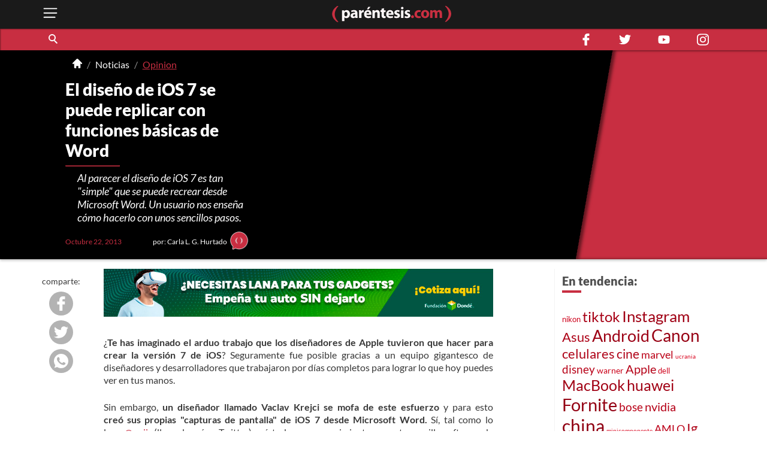

--- FILE ---
content_type: text/html; charset=utf-8
request_url: https://parentesis.com/noticias/opinion/ios_7_hecho_con_Word
body_size: 11332
content:
<!DOCTYPE html>
<html lang="es">
<head>
  <meta charset="UTF-8">
  <meta http-equiv="X-UA-Compatible" content="ie=edge">
  <title>El diseño de iOS 7 se puede replicar con funciones básicas de Word | .: Paréntesis :.</title>
  <meta name="description" content="Paréntesis: la guía interactiva de compra de tecnología en México. Ahorra tiempo y dinero con recomendaciones de nuestros expertos y de otros usuarios." />
  <meta name="keywords" content="" />
  <meta name="viewport" content="width=device-width, initial-scale=1, shrink-to-fit=no">
  <meta http-equiv="content-type" content="text/html; charset=utf-8" />
  
  <!-- AMP -->
  <link rel='amphtml' href='https://parentesis.com/amp/noticias/opinion/ios_7_hecho_con_Word'>
  <!-- END AMP -->
  <meta property="fb:pages" content="159509453662" />
  <meta property="og:title" content="El diseño de iOS 7 se puede replicar con funciones básicas de Word | .: Paréntesis :." />
  <meta property="og:description" content="Paréntesis: la guía interactiva de compra de tecnología en México. Ahorra tiempo y dinero con recomendaciones de nuestros expertos y de otros usuarios." />
  <meta property="og:image" content="https://edicion.parentesis.com/imagesPosts/" />
  <meta property="og:url" content="https://parentesis.com//noticias/opinion/ios_7_hecho_con_Word" />
  <meta name="twitter:card" content="summary_large_image" />
  <meta name="twitter:site" content="@parentesis" />
  <meta name="twitter:creator" content="@parentesis" />
  <meta name="twitter:title" content="El diseño de iOS 7 se puede replicar con funciones básicas de Word | .: Paréntesis :." />
  <meta name="twitter:description" content="Paréntesis: la guía interactiva de compra de tecnología en México. Ahorra tiempo y dinero con recomendaciones de nuestros expertos y de otros usuarios." />
  <meta name="twitter:image" content="https://edicion.parentesis.com/imagesPosts/" />
  <!-- FAVICON -->
  <link rel="icon" type="image/png" href="https://parentesis.com/assets/img/favicon-16x16.png?v=0.1" sizes="16x16">
  <link rel="icon" type="image/png" href="https://parentesis.com/assets/img/favicon-32x32.png?v=0.1" sizes="32x32">
  <link rel="icon" type="image/png" href="https://parentesis.com/assets/img/favicon-96x96.png?v=0.1" sizes="96x96">
  <link rel="shortcut icon" type="image/x-icon" href="https://parentesis.com/assets/img/favicon.ico?v=0.1">
  <!-- END FAVICON -->
  <link rel="preload" as="style" href="https://parentesis.com/assets/css/fonts.min.css" onload="this.onload=null; this.rel='stylesheet'" />
  <link rel="preload" as="style" href="https://parentesis.com/assets/css/parentesis.0.2.min.css?v=0.1.2" onload="this.onload=null; this.rel='stylesheet'" />
  <!-- fonts -->
  <link rel="preload" as="font" href="https://parentesis.com/assets/fonts/Lato-Black.woff2" crossorigin="anonymous" />
  <link rel="preload" as="font" href="https://parentesis.com/assets/fonts/Lato-Bold.woff2" crossorigin="anonymous" />
  <link rel="preload" as="font" href="https://parentesis.com/assets/fonts/Lato-Regular.woff2" crossorigin="anonymous" />
  <link rel="preload" as="font" href="https://parentesis.com/assets/fonts/Lato-Light.woff2" crossorigin="anonymous" />
  <!-- fonts -->
  <noscript>
    <link rel="stylesheet" href="https://parentesis.com/assets/css/fonts.min.css" />
    <link rel="stylesheet" href="https://parentesis.com/assets/css/parentesis.0.1.min.css?v=0.1.2" />
  </noscript>
  <link rel="stylesheet" href="https://parentesis.com/assets/css/animate.min.css">
  <script type="text/javascript">
    window.GA_ID = 'G-6J1FEKE1B';
    window.isMobile = '';
  </script>
  <script type="text/javascript" src="https://parentesis.com/assets/js/jquery-3.6.0.min.js"></script>
  <script type="text/javascript" src="https://parentesis.com/assets/js/pushbar.min.js "></script>
  <!-- Google Tag Manager -->
  <script>(function(w,d,s,l,i){w[l]=w[l]||[];w[l].push({'gtm.start':
    new Date().getTime(),event:'gtm.js'});var f=d.getElementsByTagName(s)[0],
    j=d.createElement(s),dl=l!='dataLayer'?'&l='+l:'';j.async=true;j.src=
    'https://www.googletagmanager.com/gtm.js?id='+i+dl;f.parentNode.insertBefore(j,f);
    })(window,document,'script','dataLayer','GTM-MMQZ9VB');</script>
  <!-- End Google Tag Manager -->
  <meta name="google-adsense-account" content="ca-pub-1133241589178401">  
  <script type="text/javascript" src="//script.crazyegg.com/pages/scripts/0079/8182.js" async="async"></script>
</head>
<body class="note">
  <!-- Google Tag Manager (noscript) -->
    <noscript><iframe src="https://www.googletagmanager.com/ns.html?id=GTM-MMQZ9VB"
    height="0" width="0" style="display:none;visibility:hidden"></iframe></noscript>
  <!-- End Google Tag Manager (noscript) -->
  <!--MENU-->
  <nav id="main_menu" data-pushbar-id="left-menu" class="main_menu pushmenu from_left">
  <div class="main_menu_header">
    <div class="main_menu_head">
      <img src="/assets/img/controls/i-menu-w.svg" alt="menu" width="20" height="20">
      <span>Menú</span>
    </div>
    <div class="main_menu_close">
      <button data-pushbar-close="left-menu" class="close_button push_right" aria-label="close menu button"><img src="https://parentesis.com/assets/img/controls/close.svg" alt="close menu" width="20" height="20" /></button>
    </div>
  </div>
  <!-- #menu-tab-noticias : flexslider | css | js | font -->
  <div class="main_menu_wrapper">
    <div id="main_menu_nav" class="main_menu_nav">
      <div class="tabs_menu_tablist tab_menu_noticias">
        <ul class="tablist_btn" role="tablist">
          <li class="tablist_item" id="tab_menu_noticias" role="tab" aria-controls="tab_menu_noticias_tabpanel" aria-selected="false">
            <svg enable-background="new 0 0 100 100" version="1.1" viewBox="0 0 100 100" xml:space="preserve" xmlns="http://www.w3.org/2000/svg"><path class="st1" d="m92.4 92.4c0 4.2 3.4 7.6 7.6 7.6h-99.6v-100h84.3c4.2 0 7.6 3.4 7.6 7.6l0.1 84.8z"/></svg>
            <a href="/noticias/" class="tablist_item_btn"><img data-src="/assets/img/gridmenu/noticias.svg" alt="noticias" width="52" height="52"><span>NOTICIAS</span></a>
          </li>
          <li class="tablist_item" id="tab_menu_resenas" role="tab" aria-controls="tab_menu_tutoriales_tabpanel" aria-selected="false">
            <svg enable-background="new 0 0 100 100" version="1.1" viewBox="0 0 100 100" xml:space="preserve" xmlns="http://www.w3.org/2000/svg"><path class="st1" d="m100 100h-99.6c4.2 0 7.6-3.4 7.6-7.6v-84.8c0-4.2 3.4-7.6 7.6-7.6h84.4v100z"/></svg>
            <a href="/resenas/" class="tablist_item_btn"><img data-src="/assets/img/gridmenu/review.svg" alt="resenas" width="52" height="52"><span>RESEÑAS</span></a>
          </li>
          <li class="tablist_item" id="tab_menu_tutoriales" role="tab" aria-controls="tab_menu_resenas_tabpanel" aria-selected="false">
            <svg enable-background="new 0 0 100 100" version="1.1" viewBox="0 0 100 100" xml:space="preserve" xmlns="http://www.w3.org/2000/svg"><path class="st1" d="m100 100h-99.6c4.2 0 7.6-3.4 7.6-7.6v-84.8c0-4.2 3.4-7.6 7.6-7.6h84.4v100z"/></svg>
            <a href="/tutoriales/" class="tablist_item_btn"><img data-src="/assets/img/gridmenu/tutorials.svg" alt="tutoriales" width="52" height="52"><span>TUTORIALES</span></a>
          </li>
        </ul>
        <ul id="" class="tabs_menu_tablist_go">
          <li class="tab_menu_item_go tab_menu_noticias">
            <p>Categorías</p>
          </li>
          <li class="tab_menu_item_go tab_menu_resenas">
            <p>Categorías</p>
          </li>
          <li class="tab_menu_item_go tab_menu_tutoriales">
            <p>Categorías</p>
          </li>
        </ul>
      </div>
      <div class="tab_menu">
        <div id="tab_menu_noticias_tabpanel" class="tab_menu_tabpanel " role="tabpanel" aria-labelledby="tab_menu_noticias" aria-hidden="false" tabindex="0" >
          <ul>
            <li class="tab_menu_item"><a href="/noticias/bocinas-y-pantallas/">Bocinas y Pantallas</a></li>
            <li class="tab_menu_item"><a href="/noticias/apps/">Apps</a></li>
            <li class="tab_menu_item"><a href="/noticias/computadoras-y-tablets/">Computadoras y Tablets</a></li>
            <li class="tab_menu_item"><a href="/noticias/educacion/">Educación</a></li>
            <li class="tab_menu_item"><a href="/noticias/emprendimiento-y-negocios/">Emprendimiento Y Negocios</a></li>
            <li class="tab_menu_item"><a href="/noticias/entretenimiento/">Entretenimiento</a></li>
            <li class="tab_menu_item"><a href="/noticias/eventos/">Eventos</a></li>
            <li class="tab_menu_item"><a href="/noticias/gadgets/">Gadgets</a></li>
            <li class="tab_menu_item"><a href="/noticias/hogar-conectado/">Hogar Conectado</a></li>
            <li class="tab_menu_item"><a href="/noticias/informacion/">Información</a></li>
            <li class="tab_menu_item"><a href="/noticias/internet/">Internet</a></li>
            <li class="tab_menu_item"><a href="/noticias/innovacion/">Innovación</a></li>
            <li class="tab_menu_item"><a href="/noticias/mas-redes/">Más redes</a></li>
            <li class="tab_menu_item"><a href="/noticias/movilidad/">Movilidad</a></li>
            <li class="tab_menu_item"><a href="/noticias/opinion/">Opinión</a></li>
            <li class="tab_menu_item"><a href="/noticias/redes-sociales/">Redes Sociales</a></li>
            <li class="tab_menu_item"><a href="/noticias/seguridad/">Seguridad</a></li>
            <li class="tab_menu_item"><a href="/noticias/smartphones/">Smartphones</a></li>
            <li class="tab_menu_item"><a href="/noticias/software/">Software</a></li>
            <li class="tab_menu_item"><a href="/noticias/streaming/">Streaming</a></li>
            <li class="tab_menu_item"><a href="/noticias/videojuegos/">Videojuegos</a></li>
            <li class="tab_menu_item"><a href="/noticias/cultura-geek/">Cultura Geek</a></li>
          </ul>
        </div>
        <div id="tab_menu_resenas_tabpanel" class="tab_menu_tabpanel" role="tabpanel" aria-labelledby="tab_menu_resenas" aria-hidden="false" tabindex="0">
          <ul>
            <li class="tab_menu_item"><a href="/resenas/audio/">Audio</a></li>
            <li class="tab_menu_item"><a href="/resenas/apps/">Apps</a></li>
            <li class="tab_menu_item"><a href="/resenas/camaras-y-video/">Cámaras y Video</a></li>
            <li class="tab_menu_item"><a href="/resenas/computadoras-y-tablets/">Computadoras y Tablets</a></li>
            <li class="tab_menu_item"><a href="/resenas/hardware/">Hardware</a></li>
            <li class="tab_menu_item"><a href="/resenas/hogar-conectado/">Hogar Conectado</a></li>
            <li class="tab_menu_item"><a href="/resenas/impresoras/">Impresoras</a></li>
            <li class="tab_menu_item"><a href="/resenas/movilidad/">Movilidad</a></li>
            <li class="tab_menu_item"><a href="/resenas/pantallas/">Pantallas</a></li>
            <li class="tab_menu_item"><a href="/resenas/smartphones/">Smartphones</a></li>
            <li class="tab_menu_item"><a href="/resenas/software/">Software</a></li>
            <li class="tab_menu_item"><a href="/resenas/wereables/">Wereables</a></li>
            <li class="tab_menu_item"><a href="/resenas/videojuegos/">Videojuegos</a></li>

          </ul>
        </div>
        <div id="tab_menu_tutoriales_tabpanel" class="tab_menu_tabpanel" role="tabpanel" aria-labelledby="tab_menu_tutoriales" aria-hidden="false" tabindex="0">
          <ul>
            <li class="tab_menu_item"><a href="/tutoriales/apps/">Apps</a></li>
            <li class="tab_menu_item"><a href="/tutoriales/fotografia/">Fotografía</a></li>
            <li class="tab_menu_item"><a href="/tutoriales/hardware/">Hardware</a></li>
            <li class="tab_menu_item"><a href="/tutoriales/casa-y-trabajo-inteligente/">Casa y Trabajo inteligente</a></li>
            <li class="tab_menu_item"><a href="/tutoriales/movilidad/">Movilidad</a></li>
            <li class="tab_menu_item"><a href="/tutoriales/mac-y-pc/">Mac y PC</a></li>
            <li class="tab_menu_item"><a href="/tutoriales/streaming/">Streaming</a></li>
            <li class="tab_menu_item"><a href="/tutoriales/smartphones/">Smartphones</a></li>
            <li class="tab_menu_item"><a href="/tutoriales/tramites-en-linea/">Trámites en Línea</a></li>
            <li class="tab_menu_item"><a href="/tutoriales/software/">Software</a></li>
            <li class="tab_menu_item"><a href="/tutoriales/videojuegos/">Videojuegos</a></li>
          </ul>
        </div>
      </div>
    </div>
  </div>
  <div class="main_menu_wrapper">
  </div>
  <div class="main_menu_footer stiky-bottom">
    <div class="follow-us fb"><a href="https://www.facebook.com/parentesis" target="_blank" rel="noreferrer noopener"><img src="/assets/img/sm/i-facebook-w.svg" alt="facebook | parentesis.com" width="20" height="20" /></a></div>
    <div class="follow-us tw"><a href="https://twitter.com/intent/follow?source=followbutton&variant=1.0&screen_name=parentesis" target="_blank" rel="noreferrer noopener"><img src="/assets/img/sm/i-twitter-w.svg" alt="twitter | parentesis.com" width="20" height="20" /></a></div>
    <div class="follow-us yt"><a href="https://www.youtube.com/user/Parentesiscom?sub_confirmation=1" target="_blank" rel="noreferrer noopener"><img src="/assets/img/sm/i-youtube-w.svg" alt="youtube | parentesis.com" width="20" height="20" /></a></div>
    <div class="follow-us in"><a href="https://instagram.com/parentesiscom" target="_blank" rel="noreferrer noopener"><img src="/assets/img/sm/i-instagram-w.svg" alt="instagram | parentesis.com" width="20" height="20" /></a></div>
    <div class="follow-us in"><a href="https://www.tiktok.com/@parentesis.com" target="_blank" rel="noreferrer noopener"><img src="/assets/img/sm/i-tiktok-w.svg" alt="tiktok | parentesis.com" width="20" height="20" /></a></div>
  </div>
</nav>

  <!--MENU-->
  <!--HEADER-->
  <!-- Global site tag (gtag.js) - Google Analytics -->
<script async src="https://www.googletagmanager.com/gtag/js?id=G-6J1FEKE1B"></script>
<script>
  window.dataLayer = window.dataLayer || [];
  function gtag(){dataLayer.push(arguments);}
  gtag('js', new Date());
  gtag('config', 'G-6J1FEKE1B');
</script>
<script async src="https://pagead2.googlesyndication.com/pagead/js/adsbygoogle.js?client=ca-pub-1133241589178401"
     crossorigin="anonymous"></script>
<script async src="https://securepubads.g.doubleclick.net/tag/js/gpt.js"></script>
<script>
  window.googletag = window.googletag || {cmd: []};
  googletag_slots = {};
  googletag.cmd.push(function() {
    googletag_slots.masthead_D_1 = googletag.defineSlot('/9303717/20-MASTHEAD-DESKTOP-01', [[728, 90], [1200, 250], [1200, 90], [970, 250], [970, 90], [1220, 250]], 'div-gpt-ad-1598984467456-0').addService(googletag.pubads());
    googletag_slots.masthead_D_2 = googletag.defineSlot('/9303717/20-MASTHEAD-DESKTOP-02', [[1220, 250], [970, 90], [1200, 90], [1200, 250], [970, 250], [728, 90]], 'div-gpt-ad-1598984601671-0').addService(googletag.pubads());
    googletag_slots.boxbanner_D_1 = googletag.defineSlot('/9303717/20-BOXBANNER-DESKTOP-01', [[300, 250], [300, 600]], 'div-gpt-ad-1598983838029-0').addService(googletag.pubads());
    googletag_slots.boxbanner_D_2 = googletag.defineSlot('/9303717/20-BOXBANNER-DESKTOP-02', [[300, 600], [300, 250]], 'div-gpt-ad-1598983946218-0').addService(googletag.pubads());
    googletag_slots.boxbanner_D_3 = googletag.defineSlot('/9303717/20-BOXBANNER-DESKTOP-03', [[300, 600], [300, 250]], 'div-gpt-ad-1598984025567-0').addService(googletag.pubads());
    googletag_slots.boxbanner_M_1 = googletag.defineSlot('/9303717/20-BOXBANNER-MOVIL-01', [[300, 250], [320, 50]], 'div-gpt-ad-1598888886384-0').addService(googletag.pubads());
    googletag_slots.boxbanner_M_2 = googletag.defineSlot('/9303717/20-BOXBANNER-MOVIL-02', [300, 250], 'div-gpt-ad-1598889044159-0').addService(googletag.pubads());
    googletag_slots.boxbanner_M_3 = googletag.defineSlot('/9303717/20-BOXBANNER-MOVIL-03', [300, 250], 'div-gpt-ad-1598889163655-0').addService(googletag.pubads());
    googletag_slots.takeover_M_1 = googletag.defineSlot('/9303717/20-TAKEOVER-MOVIL-01', [300, 400], 'div-gpt-ad-1598889888688-0').addService(googletag.pubads());
    googletag_slots.anchor_M_1 = googletag.defineSlot('/9303717/20-ANCHOR-MOVIL-01', [320, 50], 'div-gpt-ad-1598889549880-0').addService(googletag.pubads());   
    //CUSTOM ADS
    googletag_slots.huawei_boxbanner_M_1 = googletag.defineSlot('/9303717/20-HUAWEI-BOXBANNER-MOVIL-01', [300, 250], 'div-gpt-ad-1603319040166-0').addService(googletag.pubads());
    googletag_slots.huawei_boxbanner_M_2 = googletag.defineSlot('/9303717/20-HUAWEI-BOXBANNER-MOVIL-02', [300, 250], 'div-gpt-ad-1603390143053-0').addService(googletag.pubads());
    googletag_slots.huawei_boxbanner_M_3 = googletag.defineSlot('/9303717/20-HUAWEI-BOXBANNER-MOVIL-03', [300, 250], 'div-gpt-ad-1604678481981-0').addService(googletag.pubads());
    googletag_slots.huawei_boxbanner_M_4 = googletag.defineSlot('/9303717/20-HUAWEI-BOXBANNER-MOVI-04', [300, 250], 'div-gpt-ad-1604968936575-0').addService(googletag.pubads());
    googletag_slots.huawei_boxbanner_M_5 = googletag.defineSlot('/9303717/20-HUAWEI-BOXBANNER-MOVIl-05', [300, 250], 'div-gpt-ad-1605288540111-0').addService(googletag.pubads());
    googletag_slots.huawei_boxbanner_M_6 = googletag.defineSlot('/9303717/20-HUAWEI-BOXBANNER-MOVI-06', [300, 250], 'div-gpt-ad-1606769511914-0').addService(googletag.pubads());
    googletag_slots.huawei_boxbanner_M_7 = googletag.defineSlot('/9303717/Huawei7', [300, 250], 'div-gpt-ad-1608146890904-0').addService(googletag.pubads());    
    googletag_slots.huawei_boxbanner_M_8 = googletag.defineSlot('/9303717/huawei-mate-22', [300, 250], 'div-gpt-ad-1663091801478-0').addService(googletag.pubads());  
    googletag_slots.huawei_boxbanner_M_9 = googletag.defineSlot('/9303717/Huawei-especial', [300, 250], 'div-gpt-ad-1670534064576-0').addService(googletag.pubads());
    googletag_slots.huawei_boxbanner_M_10 = googletag.defineSlot('/9303717/1023', [300, 250], 'div-gpt-ad-1696368589462-0').addService(googletag.pubads());
    //END CUSTOM ADS
    googletag.pubads().enableSingleRequest();
    googletag.pubads().collapseEmptyDivs();
    googletag.pubads().disableInitialLoad();
    googletag.enableServices();
  });
</script><script>
    window.fbAsyncInit = function() {
        FB.init({
            appId            : '1451429171830585',
            autoLogAppEvents : true,
            xfbml            : true,
            version          : 'v3.0'
        });
    };
    (function(d, s, id){
        var js, fjs = d.getElementsByTagName(s)[0];
        if (d.getElementById(id)) {return;}
        js = d.createElement(s); js.id = id;
        js.src = "https://connect.facebook.net/en_US/sdk.js";
        fjs.parentNode.insertBefore(js, fjs);
    }(document, 'script', 'facebook-jssdk'));
</script><header id="pr_main_header" class="main_header">
  <div class="container">
    <button class="btn menu_btn" data-pushbar-target="left-menu" aria-label="open menu button">
      <img src="/assets/img/controls/i-menu-w.svg" alt="open menu" width="28" height="28" >
    </button>
    <a href="/" class="brand-anchor">
      <img src="/assets/img/l-parentesis-experimental.svg" alt="parentesis.com/" class="brand" width="217" height="40">
    </a>
    <button class="btn notifications_btn d-md-none" style="visibility: hidden;">
      <img src="/assets/img/controls/i-notifications-w.svg" alt="notifications" width="28" height="28" >
    </button>
  </div>
  <div class="nav-container">
    <nav class="container d-flex">
      <div id="search-bar" class="search-bar col-12 col-lg-8">
        <div class="search" role="search">
          <input id="pr-main_search" type="text" class="search-box" placeholder="Buscar" role="searchbox"/>
          <label id="pr-main_search_btn" for="pr-main_search" class="main-search-btn" aria-label="Buscar" role="button">
            <span class="search-button">
              <span class="search-icon"></span>
            </span>
          </label>
        </div>
				<nav class="flex-nav">
          <a href="/noticias/">Noticias</a>
					<a href="/resenas/">Reseñas</a>
					<a href="/tutoriales/">Tutoriales</a>
					<!-- <a href="/video/">Video</a> -->
          <a href="/tutoriales/smartphones/">Celulares</a>
          <a href="/tutoriales/movilidad/">Movilidad</a>
          <a href="/noticias/apps/">Apps</a>
          <a href="/noticias/videojuegos/">Videojuegos</a>
          <a href="/noticias/smartphones/samsung/">Samsung</a>
          <a href="/noticias/smartphones/huawei/">Huawei</a>
          <a href="/noticias/smartphones/apple/">Apple</a>
				</nav>
      </div>
      <div class="follo-us-bar d-none d-lg-flex col-3" >
        <a href="https://www.facebook.com/parentesis" class="follow-us fb" target="_blank" rel="noreferrer noopener"><img src="/assets/img/sm/i-facebook-w.svg" alt="facebook | parentesis.com" width="20" height="20"></a>
        <a href="https://twitter.com/intent/follow?source=followbutton&variant=1.0&screen_name=parentesis" class="follow-us tw" target="_blank" rel="noreferrer noopener"><img src="/assets/img/sm/i-twitter-w.svg" alt="twitter | parentesis.com" width="20" height="20"></a>
        <a href="https://www.youtube.com/user/Parentesiscom?sub_confirmation=1" class="follow-us yt" target="_blank" rel="noreferrer noopener"><img src="/assets/img/sm/i-youtube-w.svg" alt="youtube | parentesis.com" width="20" height="20"></a>
        <a href="https://instagram.com/parentesiscom" class="follow-us in" target="_blank" rel="noreferrer noopener"><img src="/assets/img/sm/i-instagram-w.svg" alt="instagram | parentesis.com" width="20" height="20"></a>
      </div>
    </nav>
  </div>
</header>

  <!--HEADER-->
  <!--CONTENT-->
  
<script type="text/javascript">
gtag('event', 'page_view', {
  'page_title': 'ios_7_hecho_con_Word',
  'page_path': '/noticias/opinion/ios_7_hecho_con_Word'
});
</script>
<div style="display: none;" id="first-note-id" data-nid="11851"></div>
<div style="display: none;" id="first-note-catid" data-cid="92"></div>
<div style="display: none;" id="first-note-catname" data-category="Opini�n"></div>
<div style="display: none;" id="first-note-pl" data-pl="ios_7_hecho_con_Word"></div>
<div style="display: none;" id="first-note-path" data-path="/noticias/opinion/ios_7_hecho_con_Word"></div>
<div style="display: none;" id="first-note-intro" data-intro="Al parecer el diseño de iOS 7 es tan "simple" que se puede recrear desde Microsoft Word. Un usuario nos enseña cómo hacerlo con unos sencillos pasos."></div>
<div style="display: none;" id="first-note-title" data-title="El diseño de iOS 7 se puede replicar con funciones básicas de Word"></div>
<div style="display: none;" id="first-note-img" data-img="https://edicion.parentesis.com/imagesPosts/default-note.jpg"></div>
<main id="main_body" class="">
  <header class="single-main-header p-relative clearfix">
    
    <!-- /9303717/20-MASTHEAD-DESKTOP-01 -->
<div id='div-gpt-ad-1598984467456-0' class="row justify-center">
  <script>
    googletag.cmd.push(function() {
    	googletag.display('div-gpt-ad-1598984467456-0');
    	googletag.pubads().refresh([ googletag_slots.masthead_D_1 ]);
    });
  </script>
</div>
<!-- /9303717/20-MASTHEAD-DESKTOP-01 -->

    
    <div class="row">
      <div class="header-wrapper d-lg-flex flex-lg-column col-12 col-lg-4">
        <div class="content-header-wrapper p-relative d-lg-flex flex-lg-column">
          <nav id="pr-breadcrumb" class="pr-breadcrumb" aria-label="Breadcrumb">
  <div class="container">
    <ol class="breadcrumb">
      <li><a href="/" title="Home"><img src="/assets/img/controls/i-home-w.svg" alt="home" class="icon" width="16" height="16"></a></li>
      
      <li><a href="/noticias/" class="" title="Noticias">Noticias</a></li>
      
      <li><a href="/noticias/opinion/" class="" title="Opinion">Opinion</a></li>
      
    </ol>
  </div>
</nav>

          <div class="title ">
            <h1>El diseño de iOS 7 se puede replicar con funciones básicas de Word</h1>
            <h2></h2>
          </div>
          <hr class="separator">
          <div class="single-resume">
            <h3>Al parecer el diseño de iOS 7 es tan "simple" que se puede recrear desde Microsoft Word. Un usuario nos enseña cómo hacerlo con unos sencillos pasos.</h3>
          </div>
          <div class="single-header-info p-relative d-flex align-center justify-between">
            <p class="date d-flex align-center">
              <time datetime="2013-10-22 18:30:00">
                Octubre 22, 2013
              </time>
            </p>
            <p class="author d-flex align-center">
              <span class="author-name">por: Carla L. G. Hurtado</span>
              <span class="icon p-relative"><img src="/assets/img/placeholder/picon.png" alt="Carla L. G. Hurtado" /></span>
            </p>
          </div>
        </div>
      </div>
      <div class="header-wrapper col col-12 col-lg-8 p-relative">

        <img class="bg-img" src="https://edicion.parentesis.com/imagesPosts/default-note.jpg" alt="portada de nota" width="580" height="290" >
        <div class="bg-deco p-absolute w-100 h-100 trbl-0 d-none d-lg-block">
          <div class="bg-deco-img p-absolute w-100 h-100 trbl-0" style="background-image:url(https://edicion.parentesis.com/imagesPosts/default-note.jpg);"></div>
        </div>
      </div>
    </div>
  </header>
  <div class="record container tutorial">
    <div id="infinite-scroll-container" class="col col-12 col-lg-9">
      <article class="single">
        
        <!-- <details open class="single-abstract" style="display:none;">
          <summary>Para este tutorial</summary>
          <div class="single-abstract-wrapper flex-wrapper">
            <div class="i-will-learn">
              <h3>Voy a aprender:</h3>
              <ul>
                <li>Lorem ipsum dolor sit amet, consectetur adipiscing elit.</li>
                <li>Vivamus feugiat nulla vel nisi varius dignissim.</li>
                <li>Aenean lacinia nulla a tempor venenatis.</li>
              </ul>
            </div>
            <div class="i-will-need">
              <h3>Necesito:</h3>
              <ul>
                <li>Morbi commodo metus aliquet nisl tincidunt pretium.</li>
                <li>Curabitur molestie felis quis libero sagittis elementum.</li>
                <li>Nunc imperdiet nibh at tincidunt tempor.</li>
              </ul>
            </div>
          </div>
          <small class="time-stimated">tiempo estimado: <em>XX min.</em></small>
        </details> -->
        
        <section class="single-content">
          <div class="pr-single-SM-share">
            <ul class="sm-share-list">
              <!-- <li class="share-item favorite" style="display:none;">
                <input id="favorite-single-id" type="checkbox" name="" value="favorite" class="checkbox" />
                <label for="favorite-single-id"><span class="icon"><img src="/assets/img/controls/i-star-w.svg" alt="" /></span></label>
              </li> -->
              <!-- <hr> -->
              <li class="share-msg">
                <span>comparte:</span>
              </li>
              <li class="share-item share-item share-facebook">
                <button onclick="fb_share();"><img src="/assets/img/sm/i-facebook-w.svg" alt="comparte en facebook"></button>
              </li>
              <li class="share-item share-item share-twitter">
                <button onclick="twitter_share();"><img src="/assets/img/sm/i-twitter-w.svg" alt="comparte en twitter"></button>
              </li>
              <li class="share-item share-item share-whatsapp">
                <button onclick="WA_share();"><img src="/assets/img/sm/i-whatsapp-w.svg" alt="comparte en whatsapp"></button>
              </li>
              <!-- <li class="share-share">
                <buttononclick="custom_share()"><img src="/assets/img/controls/i-share-w.svg" alt=""></button>
              </li> -->
            </ul>
          </div>
          <div class="single-content-wrapper">
            <a href='https://bit.ly/3zxkSJj' class='bnr_cotizador'><img src='/assets/img/banners-custom/FD1650_x_80_.jpg' alt='banner custom' class='d-block' style='max-whidth:100%; pointer-events: none;' /></a>
            <p class="p1" style="text-align: justify;">¿<strong>Te has imaginado el arduo trabajo que los diseñadores de Apple tuvieron que hacer para crear la versión 7 de iOS</strong>? Seguramente fue posible gracias a un equipo gigantesco de diseñadores y desarrolladores que trabajaron por días completos para lograr lo que hoy puedes ver en tus manos. </p>

<p class="p1" style="text-align: justify;"> </p>

<p class="p1" style="text-align: justify;">Sin embargo, <strong>un diseñador llamado Vaclav Krejci se mofa de este esfuerzo</strong> y para esto <strong>creó sus propias "capturas de pantalla" de iOS 7 desde Microsoft Word.</strong> Sí, tal como lo lees: <a href="https://twitter.com/upiir">@upiir</a> (llamado así en Twitter) usó todos sus conocimientos en este sencillo software de escritura para "maquetar" o representar la apariencia del sistema operativo móvil de Apple, <strong>usando simples formas y degradados que Word tiene por default.</strong></p>

<p class="p1" style="text-align: justify;"> </p>

<p class="p1" style="text-align: justify;">Krejci también es usuario de <strong><a href="https://www.youtube.com/user/krejcivaclav?feature=watch" target="_blank">Youtube </a></strong>y le gusta subir sus creaciones. Actualmente podemos ver una serie de <strong>videos donde explica cómo crear cada uno de los íconos de iOS de manera bastante fácil y sencilla. </strong>Iconos como los de Safari, Cámara o App Store (que podrían clasificarse como los más complejos y elaborados) <strong>los hace en cuestión de minutos y sin hacer uso de softwares demandantes de diseño. </strong></p>

<p class="p1" style="text-align: justify;"> </p>

<p class="p1" style="text-align: justify;">Este es el video donde se aprecia el maqueado completo, <strong>incluso muestra cómo crear la silueta del iPhone y darle efectos de 3D. </strong>¿Qué te parece? ¿Te animas a crear tus propias maquetas? Si lo haces, no dudes en mandarnos tus versiones. Al parecer no es la gran ciencia. </p>

<p class="p1" style="text-align: center;"> <iframe allowfullscreen="" frameborder="0" height="315" src="//www.youtube.com/embed/RZp7BvQJnU8" width="420"></iframe></p>

            <a href='https://bit.ly/LandingWanacar' class='bnr_cotizador'><img src='/assets/img/banners-custom/Wanna2650_x_80_.jpg' alt='banner custom' class='d-block' style='max-whidth:100%; pointer-events: none;' /></a>
          </div>

        </section>
        
        <section class="col-12 col-md-8 col-lg-9 m-auto tellus-your-opinion" style="display:none">
          <h4>Nos interesa tu opinión:</h4>
          <ul>
            
            <li class="tellus-about"></li>
            
          </ul>
        </section>
        <footer style="display:none">
          <!-- share, and image removed -->
          <div class="fb-comments">
            <h1>Comenta:</h1>
            <div class="fb-comments-widget">
              <div class="fb-comments" data-href="http://www.parentesis.com/noticias/ios_7_hecho_con_Word" data-numposts="5" data-width="100%"></div>
            </div>
          </div>
        </footer>
        
      </article>
       <div id="infinite-scroll-pr-1" class="single-separator">
        <div class="separator-icon">
          <div class="single-spinner-wrapper d-none d-lg-block">
            <svg version="1.1" class="parentesis-spinner" xmlns="https://www.w3.org/2000/svg" xmlns:xlink="https://www.w3.org/1999/xlink" x="0px" y="0px" viewBox="0 0 100 100" style="enable-background:new 0 0 100 100;" xml:space="preserve">
              <path class="parentesis-animated-element animated-left" d="M32.9,13.3c0.5-0.4,1.3-1.1,1.3-1.8c0-1.1-1.3-1.7-2.3-1.7c-3.2,0-8,4-10.2,5.9 c-3.9,3.1-7.1,6.4-9.9,10.4c-5,6.8-8.2,15.8-8.2,23.9c0,3,0.9,8,1.8,11c1.2,4.5,3.2,8.6,6.1,12.6c3.2,4.4,14.5,16.7,20.5,16.7 c1,0,2.3-0.6,2.3-1.7c0-0.8-0.8-1.4-1.3-1.8c-4.6-3.3-10-12.2-12-16.9C18.3,64,16.4,56,16.4,49.8c0-6.3,2.2-14.9,5-20.6 C23.5,25.1,28.7,16.5,32.9,13.3z" />
              <path class="parentesis-animated-element animated-right" d="M88.5,26.5C85.3,22.1,74,9.8,68.1,9.8c-1,0-2.3,0.6-2.3,1.7c0,0.8,0.8,1.4,1.3,1.8 c4.6,3.3,10,12.2,12,16.9c2.6,5.7,4.5,13.7,4.5,19.9c0,6.3-2.2,14.9-5.1,20.6c-2,4.1-7.2,12.8-11.5,15.9c-0.5,0.4-1.3,1.1-1.3,1.8 c0,1.1,1.3,1.7,2.3,1.7c3.2,0,8-4,10.2-5.9c3.9-3.1,7.1-6.4,9.9-10.4c5-6.8,8.2-15.8,8.2-23.9c0-3-0.9-8-1.7-11 C93.4,34.5,91.4,30.4,88.5,26.5z" />
            </svg>
          </div>
          <div class="single-separator-wrapper">
            <img class="" src="/assets/img/simbolo.svg" alt="separador de nota">
          </div>
        </div>
        <hr class="infinite-scroll-hr" />
      </div> 
    </div>
    <aside class="related-column d-none d-lg-block col-lg-3 col-xl-3" style="">
      <!-- /9303717/20-BOXBANNER-DESKTOP-01 -->
<div id='div-gpt-ad-1598983838029-0'>
  <script>
    googletag.cmd.push(function() { 
    	googletag.display('div-gpt-ad-1598983838029-0'); 
    	googletag.pubads().refresh([ googletag_slots.boxbanner_D_1 ]);
    });
  </script>
</div>
<!-- /9303717/20-BOXBANNER-DESKTOP-01 -->
      <h1 class="related-header">En tendencia:</h1>
      <div id="tagcloud" class="related-group">
        
        <a href="/resultados?q=nikon" rel="23">nikon</a>
        
        <a href="/resultados?q=tiktok" rel="67">tiktok</a>
        
        <a href="/resultados?q=instagram" rel="75">Instagram</a>
        
        <a href="/resultados?q=asus" rel="60">Asus</a>
        
        <a href="/resultados?q=android" rel="79">Android</a>
        
        <a href="/resultados?q=canon" rel="85">Canon</a>
        
        <a href="/resultados?q=celulares" rel="59">celulares</a>
        
        <a href="/resultados?q=cine" rel="57">cine</a>
        
        <a href="/resultados?q=marvel" rel="43">marvel</a>
        
        <a href="/resultados?q=ucrania" rel="10">ucrania</a>
        
        <a href="/resultados?q=disney" rel="48">disney</a>
        
        <a href="/resultados?q=warner" rel="25">warner</a>
        
        <a href="/resultados?q=apple" rel="51">Apple</a>
        
        <a href="/resultados?q=dell" rel="20">dell</a>
        
        <a href="/resultados?q=macbook" rel="74">MacBook</a>
        
        <a href="/resultados?q=huawei" rel="74">huawei</a>
        
        <a href="/resultados?q=fornite" rel="90">Fornite</a>
        
        <a href="/resultados?q=bose" rel="46">bose</a>
        
        <a href="/resultados?q=nvidia" rel="50">nvidia</a>
        
        <a href="/resultados?q=china" rel="93">china</a>
        
        <a href="/resultados?q=minicomponente" rel="9">minicomponente</a>
        
        <a href="/resultados?q=amlo" rel="42">AMLO</a>
        
        <a href="/resultados?q=ig" rel="58">Ig</a>
        
        <a href="/resultados?q=covid" rel="32">covid</a>
        
        <a href="/resultados?q=ntfs" rel="5">ntfs</a>
        
        <a href="/resultados?q=mac" rel="80">Mac</a>
        
        <a href="/resultados?q=facebook" rel="77">Facebook</a>
        
        <a href="/resultados?q=epson" rel="35">Epson</a>
        
        <a href="/resultados?q=huawei" rel="54">Huawei</a>
        
        <a href="/resultados?q=hp" rel="36">hp</a>
        
        <a href="/resultados?q=blog" rel="59">blog</a>
        
        <a href="/resultados?q=panasonic" rel="8">panasonic</a>
        
        <a href="/resultados?q=smartphones" rel="7">Smartphones</a>
        
        <a href="/resultados?q=ebay" rel="90">ebay</a>
        
        <a href="/resultados?q=Gimbal" rel="1">Gimbal</a>
        
        <a href="/resultados?q=mexico" rel="51">mexico</a>
        
        <a href="/resultados?q=starwars" rel="75">star wars</a>
        
        <a href="/resultados?q=alienware" rel="9">Alienware</a>
        
        <a href="/resultados?q=kodak" rel="13">Kodak</a>
        
        <a href="/resultados?q=gaming" rel="40">gaming</a>
        
        <a href="/resultados?q=twitter" rel="70">twitter</a>
        
        <a href="/resultados?q=officejet" rel="7">OfficeJet</a>
        
        <a href="/resultados?q=megapixeles" rel="12">Megapixeles</a>
        
        <a href="/resultados?q=lanix" rel="21">Lanix</a>
        
        <a href="/resultados?q=youtube" rel="88">Youtube</a>
        
        <a href="/resultados?q=gta" rel="59">gta</a>
        
        <a href="/resultados?q=galaxy" rel="72">Galaxy</a>
        
        <a href="/resultados?q=motorola" rel="74">motorola</a>
        
        <a href="/resultados?q=rusia" rel="9">rusia</a>
        
        <a href="/resultados?q=bitcoin" rel="38">Bitcoin</a>
        
      </div>
      <div class="related-header">
        Lo más leído
      </div>
      <div class="related-group wrapper-0 stiky-group">
        
        
        <div class="feed-item grid-post-link  post-grid-4">
          <div class="categorization">
            <a href="#">
              Noticias
            </a>
          </div>
          <div class="thumbnail">
            <a href="/noticias/Del-banco-al-smartphone-gua-definitiva-para-elegir-tu-app-financiera">
              <img src="https://edicion.parentesis.com/imagesPosts/20251216070454.png" alt="" class="" />
            </a>
          </div>
          <div class="post-info">
            <h1 class="title">
              <a href="/noticias/Del-banco-al-smartphone-gua-definitiva-para-elegir-tu-app-financiera">Del banco al smartphone: guía definitiva para elegir tu app financiera</a>
            </h1>
            <p class="abstract">
              Entre banca tradicional, wallets digitales y fintechs, elegir la app correcta implica entender seguridad, ecosistema, comisiones, experiencia de uso y estabilidad tecnológica.
            </p>
            <p class="author">
              <a href="/autor/redacci�n-par�ntesis">Redacción Paréntesis</a>
            </p>
            <p class="date" style="display: {DISPLAY_NOTEDATE};">
              Enero 30, 2026
            </p>
          </div>
        </div>
        
        <div class="feed-item grid-post-link  post-grid-4">
          <div class="categorization">
            <a href="#">
              Noticias
            </a>
          </div>
          <div class="thumbnail">
            <a href="/noticias/Jos-Ramn-Lpez-Beltrn-hijo-de-AMLO-se-pelea-con-Grok-la-a-Inteligencia-Artificial-de-Elon-Musk_1_1_1">
              <img src="https://edicion.parentesis.com/imagesPosts/20260108161845.png" alt="" class="" />
            </a>
          </div>
          <div class="post-info">
            <h1 class="title">
              <a href="/noticias/Jos-Ramn-Lpez-Beltrn-hijo-de-AMLO-se-pelea-con-Grok-la-a-Inteligencia-Artificial-de-Elon-Musk_1_1_1">José Ramón López Beltrán hijo de AMLO se pelea con Grok: la Inteligencia Artificial de Elon Musk</a>
            </h1>
            <p class="abstract">
              La pelea entre el hijo mayor del expresidente Andrés Manuel López Obrador y la IA de Grok estalla tras respuestas ofensivas.
            </p>
            <p class="author">
              <a href="/autor/fernanda-flores">Fernanda Flores</a>
            </p>
            <p class="date" style="display: {DISPLAY_NOTEDATE};">
              Enero 08, 2026
            </p>
          </div>
        </div>
        
        <div class="feed-item grid-post-link  post-grid-4">
          <div class="categorization">
            <a href="#">
              Noticias
            </a>
          </div>
          <div class="thumbnail">
            <a href="/noticias/Hackeo-a-Telcel-por-registro-de-CURP-La-telefona-reconoce-vulnerabilidad-pero-descarta-filtracin-de-datos">
              <img src="https://edicion.parentesis.com/imagesPosts/20260112125456.jpg" alt="" class="" />
            </a>
          </div>
          <div class="post-info">
            <h1 class="title">
              <a href="/noticias/Hackeo-a-Telcel-por-registro-de-CURP-La-telefona-reconoce-vulnerabilidad-pero-descarta-filtracin-de-datos">¿Hackeo a Telcel por registro de CURP? La telefonía reconoce vulnerabilidad, pero descarta filtración de datos</a>
            </h1>
            <p class="abstract">
              Renato Flores, Subdirector de comunicación de América Móvil y Telcel, reconoció la vulnerabilidad en el portal; sin embargo, descartó que esto implicara algún tipo de filtración de datos personales.
            </p>
            <p class="author">
              <a href="/autor/carlos-daniel-mart�nez">Carlos Daniel Martínez</a>
            </p>
            <p class="date" style="display: {DISPLAY_NOTEDATE};">
              Enero 12, 2026
            </p>
          </div>
        </div>
        
        <div class="feed-item grid-post-link  post-grid-4">
          <div class="categorization">
            <a href="#">
              Noticias
            </a>
          </div>
          <div class="thumbnail">
            <a href="/noticias/CES-2026-La-feria-ms-grande-de-tecnologa-en-el-mundo-y-esto-necesitas-saber">
              <img src="https://edicion.parentesis.com/imagesPosts/20260105135323.png" alt="" class="" />
            </a>
          </div>
          <div class="post-info">
            <h1 class="title">
              <a href="/noticias/CES-2026-La-feria-ms-grande-de-tecnologa-en-el-mundo-y-esto-necesitas-saber">CES 2026: La feria más grande de tecnología en el mundo y esto necesitas saber</a>
            </h1>
            <p class="abstract">
              Las vegas ya están listas para uno de los acontecimientos más importantes de la tecnología y con la novedad de que la Inteligencia Artificial ya es cada vez más común.
            </p>
            <p class="author">
              <a href="/autor/fernanda-flores">Fernanda Flores</a>
            </p>
            <p class="date" style="display: {DISPLAY_NOTEDATE};">
              Enero 05, 2026
            </p>
          </div>
        </div>
        
        <div class="feed-item grid-post-link  post-grid-4">
          <div class="categorization">
            <a href="#">
              Noticias
            </a>
          </div>
          <div class="thumbnail">
            <a href="/noticias/CES-2026-Estos-son-los-10-lanzamientos-ms-importantes-en-la-historia-del-evento-tech-ms-grande-del-mundo">
              <img src="https://edicion.parentesis.com/imagesPosts/20260105140246.jpg" alt="" class="" />
            </a>
          </div>
          <div class="post-info">
            <h1 class="title">
              <a href="/noticias/CES-2026-Estos-son-los-10-lanzamientos-ms-importantes-en-la-historia-del-evento-tech-ms-grande-del-mundo">CES 2026: Estos son los 10 lanzamientos más importantes en la historia del evento tech más grande del mundo</a>
            </h1>
            <p class="abstract">
              A lo largo de su historia la CES ha sido testigo de inventos y desarrollos tecnológicos que cambiaron el mundo. Conoce aquí 10 de ellos.
            </p>
            <p class="author">
              <a href="/autor/carlos-daniel-mart�nez">Carlos Daniel Martínez</a>
            </p>
            <p class="date" style="display: {DISPLAY_NOTEDATE};">
              Enero 05, 2026
            </p>
          </div>
        </div>
        
        <!-- /9303717/20-BOXBANNER-DESKTOP-02 -->
<div id='div-gpt-ad-1598983946218-0'>
  <script>
    googletag.cmd.push(function() { 
    	googletag.display('div-gpt-ad-1598983946218-0'); 
    	googletag.pubads().refresh([ googletag_slots.boxbanner_D_2 ]);
    });
  </script>
</div>
<!-- /9303717/20-BOXBANNER-DESKTOP-02 -->
      </div>
    </aside>
  </div>
</main>

  <!--CONTENT-->
  <!--FOOTER-->
  <footer id="main_footer" class="">
  <div class="container">
    <div class="row">
      <nav class="col col-12 col-md-4">
        <div>
          <h1>Contacto</h1>
          <hr class="divider">
          <ul class="footer-list">
            <li><a href="mailto:empleo@parentesis.com" title="Empleo">Empleo</a></li>
            <li><a href="mailto:sergio.l@parentesis.com" title="Ventas">Ventas</a></li>
            <li><a href="/colaboradores" title="Colaboradores">Colaboradores</a></li>
          </ul>
        </div>
        <div>
          <h1><a href="/precios-de-venta">Cotizador de Precios de Autos Usados</a></h1>
          <hr class="divider">
        </div>
        <div>
          <h1>Nuestras politicas</h1>
          <hr class="divider">
          <ul class="footer-list">
            <li><a href="/consulta-nuestras-politicas-editoriales" title="Política de Ética">Políticas editoriales</a></li>
            <li><a href="/aviso-de-privacidad" title="Aviso de prvacidad">Aviso de privacidad y cookies</a></li>
            <li><a href="/terminos-de-uso" title="Términos de uso">Términos de uso</a></li>
          </ul>
        </div>
      </nav>
      <nav class="col col-12 col-md-4">
        <div>
          <h1>Nuestros medios</h1>
          <hr class="divider">
          <ul class="footer-list">
            <li><a href="http://www.pijamasurf.com/" target="_blank" rel="noreferrer noopener" title="Pijama Surf">Pijama Surf</a></li>
            <li><a href="http://www.harmonia.la" target="_blank" rel="noreferrer noopener" title="harmonia.la">harmonia.la</a></li>
            <li><a href="https://dondetienda.com/?utm_source=ParentesisWeb&utm_medium=Footer&utm_campaign=DondeTienda" target="_blank" rel="noreferrer noopener" title="Donde tienda" rel="noreferrer noopener">Dondé Tienda</a></li>

          </ul>
        </div>
        <div>
          <h1>Social media</h1>
          <hr class="divider">
          <ul class="footer-list">
            <li><a href="https://www.facebook.com/parentesis" title="facebook" target="_blank" noreferrer noopener>Facebook</a></li>
            <li><a href="https://twitter.com/parentesis" title="twitter" target="_blank" rel="noreferrer noopener">Twitter</a></li>
            <li><a href="https://www.youtube.com/user/Parentesiscom" title="youtube" target="_blank" rel="noreferrer noopener">Youtube</a></li>
            <li><a href="https://tiktok.com/@parentesis.com" title="TikTok" target="_blank" rel="noreferrer noopener">TikTok</a></li>
            <li><a href="http://instagram.com/parentesiscom" title="instagram" target="_blank" rel="noreferrer noopener">Instagram</a></li>
          </ul>
        </div>
      </nav>
      <nav class="col col-12 col-md-4">
        <div class="footer-list">
          <img src="/assets/img/partners/logos_comscore.png" alt="comscore" width="158" height="40" />
        </div>
      </nav>
    </div>
  </div>
  <div class="container-full copy-right">
    <div class="container">
      <div class="row">
        <p class="col col-12 texto_copyright">©2026 Parentesis.com - Todos los derechos reservados.</p>
      </div>
    </div>
  </div>
</footer>

  <!--FOOTER-->
  <!--scripts generales-->
  
  <script type='text/javascript' src='/assets/js/modules/pr-readmore-class.js'></script>
  <script type='text/javascript' src='/assets/js/modules/pr-yt-video-class.js'></script>
  <script type='text/javascript' src='https://www.youtube.com/iframe_api'></script>
  <script src='/assets/js/jquery.visible.min.js'></script>
  <script src='/assets/js/pr-index-gui.js?v=0.03'></script>
  <script type="text/javascript" src="https://parentesis.com/assets/js/pr-ads-gui.js"></script>
  <script type="text/javascript" src="https://parentesis.com/assets/js/modules/pr-tabs-module.js"></script>
  <script type="text/javascript" src="https://parentesis.com/assets/js/modules/pr-social_share.js"></script>
  <script type="text/javascript" src="https://parentesis.com/assets/js/master.js?v=2"></script>
  <!--scripts generales-->
  <!-- Quantcast Tag -->
    <script type="text/javascript">
    var _qevents = _qevents || [];
    (function() {
    var elem = document.createElement('script');
    elem.src = (document.location.protocol == "https:" ? "https://secure" : "http://edge") + ".quantserve.com/quant.js";
    elem.async = true;
    elem.type = "text/javascript";
    var scpt = document.getElementsByTagName('script')[0];
    scpt.parentNode.insertBefore(elem, scpt);
    })();
    _qevents.push({
    qacct:"p-920AUrrrZ78S6"
    });
    </script>
   <noscript>
    <div style="display:none;">
    <img src="//pixel.quantserve.com/pixel/p-920AUrrrZ78S6.gif" border="0" height="1" width="1" alt="Quantcast"/>
    </div>
   </noscript>
  <!-- Quantcast Tag -->
  <script type='text/javascript' src='/assets/js/pr-single-contents.js'></script><script src='https://parentesis.com/assets/js/pr-feed&single-gui.js?v=0.1'></script><script type='text/javascript'> infinite_scroll = new Infinite_Scroll({boosted:[0,2],enable:true});</script><script src='/assets/js/jquery.visible.min.js'></script><script src='/assets/js/jquery.tagcloud.js'></script>
  <script type="text/javascript" src="https://parentesis.com/assets/js/global.js?v=2"></script>
  
  
</body>
</html>


--- FILE ---
content_type: text/html; charset=utf-8
request_url: https://www.google.com/recaptcha/api2/aframe
body_size: 267
content:
<!DOCTYPE HTML><html><head><meta http-equiv="content-type" content="text/html; charset=UTF-8"></head><body><script nonce="SqYt2QqpPRr1iMvgaRnWJA">/** Anti-fraud and anti-abuse applications only. See google.com/recaptcha */ try{var clients={'sodar':'https://pagead2.googlesyndication.com/pagead/sodar?'};window.addEventListener("message",function(a){try{if(a.source===window.parent){var b=JSON.parse(a.data);var c=clients[b['id']];if(c){var d=document.createElement('img');d.src=c+b['params']+'&rc='+(localStorage.getItem("rc::a")?sessionStorage.getItem("rc::b"):"");window.document.body.appendChild(d);sessionStorage.setItem("rc::e",parseInt(sessionStorage.getItem("rc::e")||0)+1);localStorage.setItem("rc::h",'1768647836158');}}}catch(b){}});window.parent.postMessage("_grecaptcha_ready", "*");}catch(b){}</script></body></html>

--- FILE ---
content_type: image/svg+xml
request_url: https://parentesis.com/assets/img/controls/i-home-w.svg
body_size: 763
content:
<?xml version="1.0" encoding="utf-8"?>
<!-- Generator: Adobe Illustrator 24.0.0, SVG Export Plug-In . SVG Version: 6.00 Build 0)  -->
<svg version="1.1" id="Capa_1" xmlns="http://www.w3.org/2000/svg" xmlns:xlink="http://www.w3.org/1999/xlink" x="0px" y="0px"
	 viewBox="0 0 491.4 491.4" style="enable-background:new 0 0 491.4 491.4;" xml:space="preserve">
<style type="text/css">
	.st0{fill:#FFFFFF;}
</style>
<g>
	<g id="Icons_19_">
		<path class="st0" d="M481.8,220.4L276.5,15.1c-17-16.9-44.6-16.9-61.6,0L9.6,220.4c-12.8,12.8-12.8,33.6,0,46.5
			c12.8,12.8,33.6,12.8,46.5,0l27.8-27.8v214.9c0,19.3,15.7,35,35,35h74.8v-97.6c0-7.6,6.1-13.7,13.7-13.7h76.4
			c7.6,0,13.7,6.2,13.7,13.7V489h74.8c19.3,0,35-15.7,35-35V239.1l27.8,27.8c6.4,6.4,14.8,9.6,23.2,9.6c8.4,0,16.8-3.2,23.2-9.6
			C494.6,254.1,494.6,233.3,481.8,220.4z"/>
	</g>
</g>
</svg>
